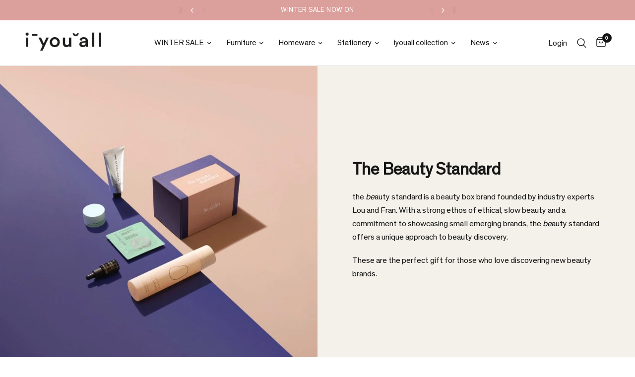

--- FILE ---
content_type: text/css
request_url: https://iyouall.com/cdn/shop/t/31/assets/image-with-text.css?v=151691367311110066131703756491
body_size: -120
content:
.image-with-text{display:flex;flex-wrap:wrap;align-items:center;background:var(--color-bg, #fff)}@media only screen and (min-width: 768px){.image-with-text{flex-wrap:nowrap}}.image-with-text.text_first{flex-direction:row-reverse}.image-with-text__image{flex-grow:0;flex-shrink:0;width:100%}.image-with-text__image svg,.image-with-text__image img{position:absolute;top:0;left:0;width:100%;height:100%;object-fit:cover}.image-with-text__image svg{padding:50px;fill:var(--bg-body, #fff);opacity:.5;background:var(--color-accent)}.image-with-text__image-media{position:relative;width:100%;overflow:hidden;padding-bottom:var(--ratio-percent)}.image-with-text__image-media.aspect-ratio--small{padding-bottom:75%}.image-with-text__image-media.aspect-ratio--large{padding-bottom:100%}.image-with-text__image-media iframe,.image-with-text__image-media video{position:absolute;top:0;left:0;height:100%;width:100%;object-fit:cover}.image-with-text__content{width:100%;flex-grow:1;padding:25px}@media only screen and (min-width: 768px){.image-with-text__content{padding:45px}}@media only screen and (min-width: 1068px){.image-with-text__content{padding:70px}}.image-with-text__content svg{width:100px;height:100px;fill:var(--bg-body, #fff);opacity:.5;background:var(--color-accent);margin-bottom:20px}.image-with-text__content--inner{max-width:600px;margin:0 auto}.image-with-text__content__image{margin-bottom:30px}.image-with-text__content p,.image-with-text__content h3,.image-with-text__content .text-button{color:var(--color-text, --color-body)}.image-with-text__content .text-button:before{background:rgba(var(--color-text-rgb),.4)}.image-with-text__content .text-button:after{background:var(--color-text, --color-body)}.image-with-text__content .accordion summary{color:var(--color-text, --color-body)}.image-with-text__content .accordion summary span:before,.image-with-text__content .accordion summary span:after{background:var(--color-text, --color-body)}@media only screen and (min-width: 768px){.image-with-text.grid--image-small>.image-with-text__inner{width:40%}}@media only screen and (min-width: 768px){.image-with-text.grid--image-medium>.image-with-text__inner{width:50%}}@media only screen and (min-width: 768px){.image-with-text.grid--image-large>.image-with-text__inner{width:60%}}
/*# sourceMappingURL=/cdn/shop/t/31/assets/image-with-text.css.map?v=151691367311110066131703756491 */


--- FILE ---
content_type: application/javascript; charset=utf-8
request_url: https://assets.anytrack.io/GBfrRAhCVHmn.js
body_size: 453
content:
!function(n,t,s,c,i){n[c]=n[c]||function(){(n[c].q=n[c].q||[]).push(arguments)},n[c](i),(i=function(n,e){(e=t.createElement(s)).async=1,e.src=n,(n=t.getElementsByTagName(s)[0]).parentNode.insertBefore(e,n)})("https://assets.anytrack.io/scripts/v0/599e82a.js"),i("https://assets.anytrack.io/GBfrRAhCVHmn.links.js")}(window,document,"script","AnyTrack",{"aid":"GBfrRAhCVHmn","ts":"https://t1.anytrack.io/assets","cu":"GBP","tg":{"unknown":{"click":null,"submit":null},"shopify":{"product":"ViewContent","cart":"AddToCart","purchase":null},"woocommerce":{"purchase":null},"clickfunnels":{"submit":"FormSubmit","initiateCheckout":"InitiateCheckout"},"samcart":{},"hubspot":{"submit":"FormSubmit"},"ghl":{"submit":"FormSubmit","initiateCheckout":"InitiateCheckout"}},"ig":[],"aw":{"AW-697433110":{"mapping":{"Purchase":"h02bCJ6coMsDEJb4x8wC"},"ss":1}},"fp":{"1999996796693480":{"mapping":{"OutboundClick":"ViewContent","Purchase":"Purchase","FormSubmit":"SubmitApplication","AddToCart":"AddToCart","AddPaymentInfo":"AddPaymentInfo","CompleteRegistration":"CompleteRegistration","InitiateCheckout":"InitiateCheckout","Lead":"Lead","ViewContent":"ViewContent"},"ss":1}},"g4":{"G-9TMJYFP7D6":{"mapping":{"OutboundClick":"select_content","Purchase":"purchase","FormSubmit":"generate_lead","AddToCart":"add_to_cart","CompleteRegistration":"sign_up","InitiateCheckout":"begin_checkout","Lead":"generate_lead","ViewContent":"view_item"},"ss":1}}});